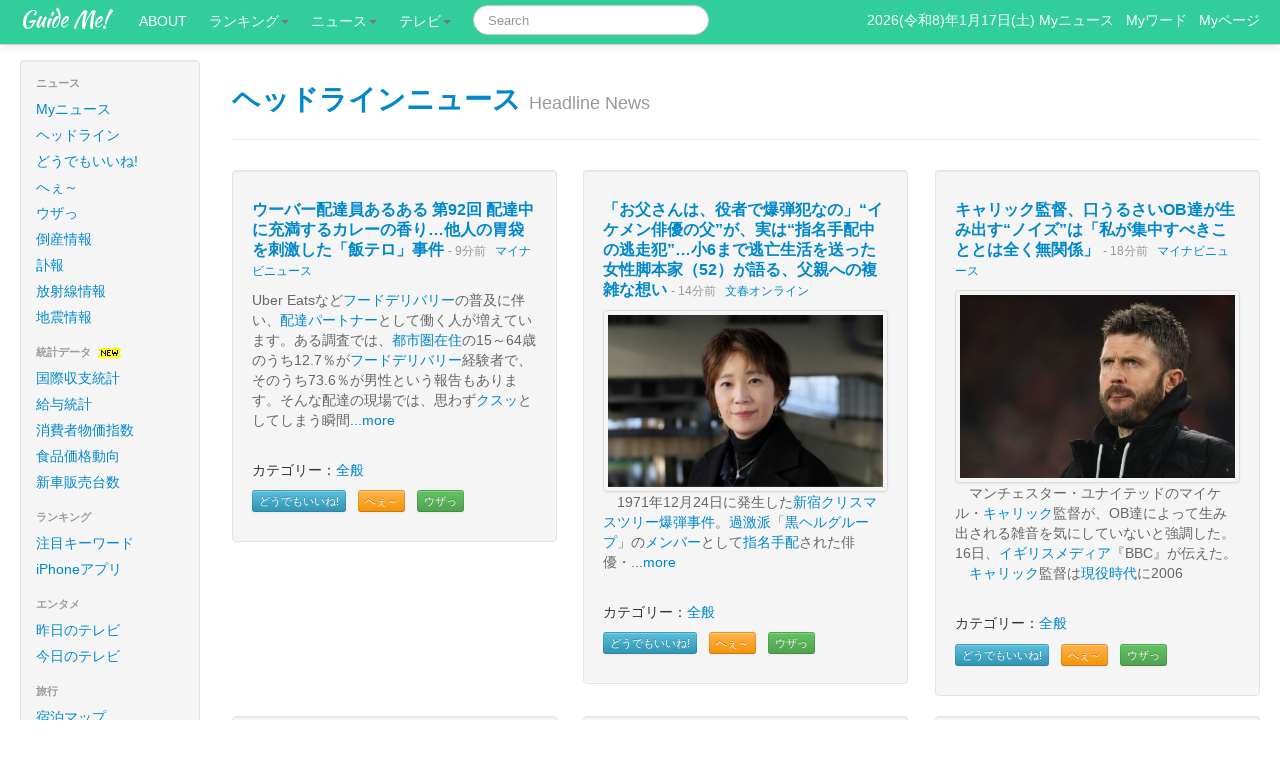

--- FILE ---
content_type: text/html; charset=UTF-8
request_url: https://guideme.jp/?rssid=320
body_size: 12421
content:
<!DOCTYPE html>
<html lang="ja">
  <head>
    <meta charset="utf-8">
    <!-- Le HTML5 shim, for IE6-8 support of HTML elements -->
    <!--[if lt IE 9]>
      <script src="http://html5shim.googlecode.com/svn/trunk/html5.js" async></script>
    <![endif]-->
    <!-- Le styles -->
<link href="/css/bootstrap.min.css" rel="stylesheet">

<style type="text/css">
body {
	padding-top: 60px;
	padding-bottom: 40px;
}
.sidebar-nav {
	padding: 9px 0;
}
.pc { display: block !important; }
.sp { display: none !important; }
@media only screen and (max-width: 750px) {
        .pc { display: none !important; }
        .sp { display: block !important; }
}
</style>

<link href="/css/bootstrap-responsive.css?123" rel="stylesheet">
<link href="/css/jquery.bubblepopup.v2.3.1.css" rel="stylesheet">
<link href="/css/guideme.css" rel="stylesheet">
<link href="/css/take.css?1810252" rel="stylesheet">
<link href="/css/font-awesome.min.css" rel="stylesheet" type="text/css" />

<link href="//fonts.googleapis.com/css?family=Montserrat:400,700" rel="stylesheet" type="text/css">
<link href='//fonts.googleapis.com/css?family=Kaushan+Script' rel='stylesheet' type='text/css'>
<link href='//fonts.googleapis.com/css?family=Droid+Serif:400,700,400italic,700italic' rel='stylesheet' type='text/css'>
<link href='//fonts.googleapis.com/css?family=Roboto+Slab:400,100,300,700' rel='stylesheet' type='text/css'>
<link href="//fonts.googleapis.com/css?family=Roboto:300,400,500" rel="stylesheet" type='text/css'>


<!-- Global site tag (gtag.js) - Google Analytics -->
<script async src="https://www.googletagmanager.com/gtag/js?id=UA-29069286-1"></script>
<script>
  window.dataLayer = window.dataLayer || [];
  function gtag(){dataLayer.push(arguments);}
  gtag('js', new Date());

  gtag('config', 'UA-29069286-1');
</script>

<script src="/js/jquery-1.8.2.js" type="text/javascript"></script>

<script src="https://d.line-scdn.net/r/web/social-plugin/js/thirdparty/loader.min.js" async="async" defer="defer"></script><title>ガイドミー!</title>
<link rel="stylesheet" href="/css/jquery.simplyscroll-1.0.4.css" media="all" type="text/css">

<style type="text/css">
<!--
.custom { /* Applied to container DIV */
        float: left;    /* Horizontal scroll only */
	width: 720px;
	height: 180px;
	background-color: #FFF;
	margin-bottom: 1em;
}
.custom .simply-scroll-clip { /* Applied to clip DIV */
	width: 720x;
	height: 180px;
}
-->
</style>

<meta property="og:url" content="https://guideme.jp/">
<meta property="og:title" content="ガイドミー!">
<meta property="og:type" content="article">
<meta property="og:site_name" content="ガイドミー!">
<meta property="og:image" content="https://guideme.jp/img/guideme_logo.png">
<meta name="viewport" content="width=device-width, initial-scale=1, maximum-scale=1">
<link rel="canonical" href="https://guideme.jp/" />
<meta name="keywords" content="まとめサイト,ニュース,2ch,ガイドミー,システム開発" />
<meta name="description" content="今話題のニュース・キーワードが一発で分かります。システム開発ならガイドミー!" />

<script type="application/ld+json">
{
      "@context": "https://schema.org",
      "@type": "BreadcrumbList",
      "itemListElement": [{
        "@type": "ListItem",
        "position": 1,
        "name": "ガイドミー",
      }]
}
</script>

</head>
<body id="top">


<div id="fb-root"></div>
<script>(function(d, s, id) {
  var js, fjs = d.getElementsByTagName(s)[0];
  if (d.getElementById(id)) return;
  js = d.createElement(s); js.id = id;
  js.src = "//connect.facebook.net/ja_JP/sdk.js#xfbml=1&version=v2.10&appId=375645852459004";
  fjs.parentNode.insertBefore(js, fjs);
}(document, 'script', 'facebook-jssdk'));</script>
<div class="navbar navbar-fixed-top">
      <div class="navbar-inner">
        <div class="container-fluid">

          <a class="btn btn-navbar" data-toggle="collapse" data-target=".nav-collapse">
            <span class="icon-bar"></span>
            <span class="icon-bar"></span>
            <span class="icon-bar"></span>
          </a>
          <a class="brand" href="http://guideme.jp/">Guide Me!</a>
          <div class="nav-collapse" >
            <ul class="nav nav-pills">
<li><a href="http://guideme.jp/about/">ABOUT</a></li>
<li class="dropdown"><a class="dropdown-toggle" data-toggle="dropdown" href="#">ランキング<b class="caret"></b></a>
	<ul class="dropdown-menu">
<li><a href="http://guideme.jp/newskwds.php">注目キーワード</a></li>
<li><a href="http://guideme.jp/iapps.php">iPhoneアプリ</a></li>
	</ul>
</li>
<li class="dropdown"><a class="dropdown-toggle" data-toggle="dropdown" href="#">ニュース<b class="caret"></b></a>
	<ul class="dropdown-menu">
<li><a href="http://news.guideme.jp/?my=1">Myニュース</a></li>
<li><a href="http://news.guideme.jp/">ヘッドライン</a></li>
<li><a href="http://news.guideme.jp/dodemoe.php">どうでもいいね!</a></li>
<li><a href="http://news.guideme.jp/dodemoe.php?naruhodo=1">へぇ～</a></li>
<li><a href="http://news.guideme.jp/dodemoe.php?kuso=1">ウザっ</a></li>
<li><a href="http://life.guideme.jp/eq/">地震</a></li>
<li><a href="http://news.guideme.jp/fuhou.php">訃報</a></li>
<li><a href="http://news.guideme.jp/tousan.php">倒産</a></li>
	</ul>
</li>

<li class="dropdown"><a class="dropdown-toggle" data-toggle="dropdown" href="#">テレビ<b class="caret"></b></a>
	<ul class="dropdown-menu">
<li><a href="http://tv.guideme.jp/">今日のテレビ</a></li>
<li><a href="http://tv.guideme.jp/?yst=1">昨日のテレビ</a></li>
	</ul>
</li>
            </ul>
<FORM action="https://guideme.jp/search.php" class="navbar-search pull-left form-inline my-2 my-lg-0">
<input type="text" name="keyword" value="" class="search-query form-control mr-sm-2" placeholder="Search">
</FORM>

<p class="navbar-text pull-right">
2026(令和8)年1月17日(土)
<a href="http://news.guideme.jp/?my=1"><span style="color:#fff;">Myニュース</span></a>
&nbsp;
<a href="http://member.guideme.jp/myword.php"><span style="color:#fff;">Myワード</span></a>
&nbsp;
<a href="http://member.guideme.jp/mypage.php"><span style="color:#fff;">Myページ</span></a>
</p>
          </div><!--/.nav-collapse -->
        </div>
      </div>
    </div>    <div class="container-fluid">
      <div class="row-fluid" id="menu_col">
        <div class="span2">
<div class="well sidebar-nav pc">
<ul class="nav nav-list">

<li class="nav-header">ニュース</li>
<li ><a href="http://news.guideme.jp/?my=1">Myニュース</a></li>
<li ><a href="http://news.guideme.jp/">ヘッドライン</a></li>
<li ><a href="http://news.guideme.jp/dodemoe.php">どうでもいいね!</a></li>
<li ><a href="http://news.guideme.jp/dodemoe.php?naruhodo=1">へぇ～</a></li>
<li ><a href="http://news.guideme.jp/dodemoe.php?kuso=1">ウザっ</a></li>
<li ><a href="http://news.guideme.jp/tousan.php">倒産情報</a></li>
<li ><a href="http://news.guideme.jp/fuhou/">訃報</a></li>
<li ><a href="http://life.guideme.jp/radiation/">放射線情報</a></li>
<li ><a href="http://life.guideme.jp/eq/">地震情報</a></li>

<li class="nav-header">統計データ <img src="/img/new.gif"></li>
<li><a href="https://guideme.jp/zaimu.php">国際収支統計</a></li>
<li><a href="https://guideme.jp/kinrou.php">給与統計</a></li>
<li><a href="https://guideme.jp/bukka.php">消費者物価指数</a></li>
<li><a href="https://guideme.jp/foods.php">食品価格動向</a></li>
<li><a href="https://guideme.jp/cars.php">新車販売台数</a></li>

<li class="nav-header">ランキング</li>
<li ><a href="http://guideme.jp/newskwds.php">注目キーワード</a></li>
<li ><a href="http://guideme.jp/iapps.php">iPhoneアプリ</a></li>

<li class="nav-header">エンタメ</li>
<li ><a href="http://tv.guideme.jp/?yst=1">昨日のテレビ</a></li>
<li ><a href="http://tv.guideme.jp/">今日のテレビ</a></li>


<li class="nav-header">旅行</li>
<li ><a href="http://travel.guideme.jp/">宿泊マップ</a></li>


<li class="nav-header">このサイトについて</li>
<li><a href="http://guideme.jp/aboutme.php">ガイドミーとは</a></li>
<li><a href="http://blog.guideme.jp/">管理者ブログ</a></li>
<li><a href="http://guideme.jp/works.php">開発のご依頼</a></li>
<li><a href="http://guideme.jp/rules.php">利用規約</a></li>
<li><a href="http://guideme.jp/aboutme.php#contact">お問い合わせ</a></li>
</ul>

	<div style="text-align:center;">
<div id="qr">
<b>スマホでもアクセス!</b><br>
<img src="/img/qr.png" height="66" width="66" alt="QRコード">
<br>
https://guideme.jp
<br>
スゴ〜く便利!!
</div>	</div>

</div><!--/.well -->
        </div><!--/span-->
        <div class="span10 right_col">
          <div class="row-fluid">
<div style="float:right;">

<div id="google_translate_element"></div><script type="text/javascript">
function googleTranslateElementInit() {
  new google.translate.TranslateElement({pageLanguage: 'ja', includedLanguages: 'en,ja,ko,ru,zh-CN', layout: google.translate.TranslateElement.InlineLayout.SIMPLE, multilanguagePage: true}, 'google_translate_element');
}
</script><script type="text/javascript" src="//translate.google.com/translate_a/element.js?cb=googleTranslateElementInit"></script>

</div>

<div class="page-header">
<h2 style="color:#690;"><a href="https://news.guideme.jp/">ヘッドラインニュース</a>&nbsp;<small>Headline News</small></h2>
</div>
          <div class="row-fluid">
            <div class="well span4" style="word-wrap:break-word;">
<h4>
<a href="https://news.guideme.jp/r/27a8a821eaccb55a4091ac06c9fe5bd0" target="_blank" rel="nofollow">ウーバー配達員あるある 第92回 配達中に充満するカレーの香り…他人の胃袋を刺激した「飯テロ」事件</a>
<small>
- 9分前
&nbsp;
<a href="https://news.guideme.jp/?rssid=318">マイナビニュース</a>
</small>
</h4>
<p style="color:#666;">
Uber Eatsなど<a href="https://guideme.jp/pk/%E3%83%95%E3%83%BC%E3%83%89%E3%83%87%E3%83%AA%E3%83%90%E3%83%AA%E3%83%BC">フードデリバリー</a>の普及に伴い、<a href="https://guideme.jp/pk/%E9%85%8D%E9%81%94%E3%83%91%E3%83%BC%E3%83%88%E3%83%8A%E3%83%BC">配達パートナー</a>として働く人が増えています。ある調査では、<a href="https://guideme.jp/pk/%E9%83%BD%E5%B8%82%E5%9C%8F%E5%9C%A8%E4%BD%8F">都市圏在住</a>の15～64歳のうち12.7％が<a href="https://guideme.jp/pk/%E3%83%95%E3%83%BC%E3%83%89%E3%83%87%E3%83%AA%E3%83%90%E3%83%AA%E3%83%BC">フードデリバリー</a>経験者で、そのうち73.6％が男性という報告もあります。そんな配達の現場では、思わず<a href="https://guideme.jp/pk/%E3%82%AF%E3%82%B9%E3%83%83">クスッ</a>としてしまう瞬間<a href="javascript:void(0);" class="more" id="more-27a8a821eaccb55a4091ac06c9fe5bd0">...more</a><span class="mspa" id="mspa-27a8a821eaccb55a4091ac06c9fe5bd0" style="display:none;">コマ漫画</a>でお届けします。</span>
</p>
<br>
カテゴリー：<a href="https://news.guideme.jp/?catid=1">全般</a>
<br>
<div style="margin-top:10px;margin-bottom:10px;">

<a rel="nofollow" href="javascript:void(0);" class="btn btn-mini btn-info ddmb" id="ddmb-27a8a821eaccb55a4091ac06c9fe5bd0" title="どーでもいいわと思ったらクリック">どうでもいいね!</a>
<span class="badge badge-info" id="ddmp-27a8a821eaccb55a4091ac06c9fe5bd0" style="display:none;">0</span>

&nbsp;
<a rel="nofollow" href="javascript:void(0);" class="btn btn-mini btn-warning narb" id="narb-27a8a821eaccb55a4091ac06c9fe5bd0" title="へぇ～と思ったらクリック">へぇ～</a>
<span class="badge badge-warning" id="narp-27a8a821eaccb55a4091ac06c9fe5bd0" style="display:none;">0</span>

&nbsp;
<a rel="nofollow" href="javascript:void(0);" class="btn btn-mini btn-success kusb" id="kusb-27a8a821eaccb55a4091ac06c9fe5bd0" title="ウザと思ったらクリック">ウザっ</a>
<span class="badge badge-success" id="kusp-27a8a821eaccb55a4091ac06c9fe5bd0" style="display:none;">0</span>


</div>

<div class="cmtarea" style="display:none;">
<input type="text" name="cmt" id="cmt" value="" class="" maxlength="64" placeholder="コメントをどうぞ">
</div>            </div><!--/span-->
            <div class="well span4" style="word-wrap:break-word;">
<h4>
<a href="https://news.guideme.jp/r/1eccf0bfbf3a64e2084524868cd7ab99" target="_blank" rel="nofollow">「お父さんは、役者で爆弾犯なの」“イケメン俳優の父”が、実は“指名手配中の逃走犯”…小6まで逃亡生活を送った女性脚本家（52）が語る、父親への複雑な想い</a>
<small>
- 14分前
&nbsp;
<a href="https://news.guideme.jp/?rssid=356">文春オンライン</a>
</small>
</h4>
<a href="https://news.guideme.jp/r/1eccf0bfbf3a64e2084524868cd7ab99" class="thumbnail" target="_blank" rel="nofollow">
<img src="https://bunshun.jp/mwimgs/0/2/1200wm/img_02a53405e4c7cb679a4b9639b495fe80128108.jpg">
</a>
<p style="color:#666;">
　1971年12月24日に発生した<a href="https://guideme.jp/pk/%E6%96%B0%E5%AE%BF%E3%82%AF%E3%83%AA%E3%82%B9%E3%83%9E%E3%82%B9%E3%83%84%E3%83%AA%E3%83%BC%E7%88%86%E5%BC%BE%E4%BA%8B%E4%BB%B6">新宿クリスマスツリー爆弾事件</a>。<a href="https://guideme.jp/pk/%E9%81%8E%E6%BF%80%E6%B4%BE">過激派</a>「<a href="https://guideme.jp/pk/%E9%BB%92%E3%83%98%E3%83%AB%E3%82%B0%E3%83%AB%E3%83%BC%E3%83%97">黒ヘルグループ</a>」の<a href="https://guideme.jp/pk/%E3%83%A1%E3%83%B3%E3%83%90%E3%83%BC">メンバー</a>として<a href="https://guideme.jp/pk/%E6%8C%87%E5%90%8D%E6%89%8B%E9%85%8D">指名手配</a>された俳優・<a href="javascript:void(0);" class="more" id="more-1eccf0bfbf3a64e2084524868cd7ab99">...more</a><span class="mspa" id="mspa-1eccf0bfbf3a64e2084524868cd7ab99" style="display:none;">梶原譲二</a>を父に持ち、家族で<a href="https://guideme.jp/pk/%E9%80%83%E4%BA%A1%E7%94%9F%E6%B4%BB">逃亡生活</a>を余儀なくされた<a href="https://guideme.jp/pk/%E8%84%9A%E6%9C%AC%E5%AE%B6">脚本家</a>の<a href="https://guideme.jp/pk/%E6%A2%B6%E5%8E%9F%E9%98%BF%E8%B2%B4">梶原阿貴</a>さん（52）…</span>
</p>
<br>
カテゴリー：<a href="https://news.guideme.jp/?catid=1">全般</a>
<br>
<div style="margin-top:10px;margin-bottom:10px;">

<a rel="nofollow" href="javascript:void(0);" class="btn btn-mini btn-info ddmb" id="ddmb-1eccf0bfbf3a64e2084524868cd7ab99" title="どーでもいいわと思ったらクリック">どうでもいいね!</a>
<span class="badge badge-info" id="ddmp-1eccf0bfbf3a64e2084524868cd7ab99" style="display:none;">0</span>

&nbsp;
<a rel="nofollow" href="javascript:void(0);" class="btn btn-mini btn-warning narb" id="narb-1eccf0bfbf3a64e2084524868cd7ab99" title="へぇ～と思ったらクリック">へぇ～</a>
<span class="badge badge-warning" id="narp-1eccf0bfbf3a64e2084524868cd7ab99" style="display:none;">0</span>

&nbsp;
<a rel="nofollow" href="javascript:void(0);" class="btn btn-mini btn-success kusb" id="kusb-1eccf0bfbf3a64e2084524868cd7ab99" title="ウザと思ったらクリック">ウザっ</a>
<span class="badge badge-success" id="kusp-1eccf0bfbf3a64e2084524868cd7ab99" style="display:none;">0</span>


</div>

<div class="cmtarea" style="display:none;">
<input type="text" name="cmt" id="cmt" value="" class="" maxlength="64" placeholder="コメントをどうぞ">
</div>            </div><!--/span-->
            <div class="well span4" style="word-wrap:break-word;">
<h4>
<a href="https://news.guideme.jp/r/521cd9816d0daa9e7aaa6544b380fa11" target="_blank" rel="nofollow">キャリック監督、口うるさいOB達が生み出す“ノイズ”は「私が集中すべきこととは全く無関係」</a>
<small>
- 18分前
&nbsp;
<a href="https://news.guideme.jp/?rssid=318">マイナビニュース</a>
</small>
</h4>
<a href="https://news.guideme.jp/r/521cd9816d0daa9e7aaa6544b380fa11" class="thumbnail" target="_blank" rel="nofollow">
<img src="https://news.mynavi.jp/article/20260117-3987364/index_images/index.jpg">
</a>
<p style="color:#666;">
　マンチェスター・ユナイテッドのマイケル・<a href="https://guideme.jp/pk/%E3%82%AD%E3%83%A3%E3%83%AA%E3%83%83%E3%82%AF">キャリック</a>監督が、OB達によって生み出される雑音を気にしていないと強調した。16日、<a href="https://guideme.jp/pk/%E3%82%A4%E3%82%AE%E3%83%AA%E3%82%B9%E3%83%A1%E3%83%87%E3%82%A3%E3%82%A2">イギリスメディア</a>『BBC』が伝えた。
　<a href="https://guideme.jp/pk/%E3%82%AD%E3%83%A3%E3%83%AA%E3%83%83%E3%82%AF">キャリック</a>監督は<a href="https://guideme.jp/pk/%E7%8F%BE%E5%BD%B9%E6%99%82%E4%BB%A3">現役時代</a>に2006
</p>
<br>
カテゴリー：<a href="https://news.guideme.jp/?catid=1">全般</a>
<br>
<div style="margin-top:10px;margin-bottom:10px;">

<a rel="nofollow" href="javascript:void(0);" class="btn btn-mini btn-info ddmb" id="ddmb-521cd9816d0daa9e7aaa6544b380fa11" title="どーでもいいわと思ったらクリック">どうでもいいね!</a>
<span class="badge badge-info" id="ddmp-521cd9816d0daa9e7aaa6544b380fa11" style="display:none;">0</span>

&nbsp;
<a rel="nofollow" href="javascript:void(0);" class="btn btn-mini btn-warning narb" id="narb-521cd9816d0daa9e7aaa6544b380fa11" title="へぇ～と思ったらクリック">へぇ～</a>
<span class="badge badge-warning" id="narp-521cd9816d0daa9e7aaa6544b380fa11" style="display:none;">0</span>

&nbsp;
<a rel="nofollow" href="javascript:void(0);" class="btn btn-mini btn-success kusb" id="kusb-521cd9816d0daa9e7aaa6544b380fa11" title="ウザと思ったらクリック">ウザっ</a>
<span class="badge badge-success" id="kusp-521cd9816d0daa9e7aaa6544b380fa11" style="display:none;">0</span>


</div>

<div class="cmtarea" style="display:none;">
<input type="text" name="cmt" id="cmt" value="" class="" maxlength="64" placeholder="コメントをどうぞ">
</div>            </div><!--/span-->
          </div><!--/row-->
          <div class="row-fluid">
            <div class="well span4" style="word-wrap:break-word;">
<h4>
<a href="https://news.guideme.jp/r/ca89cef86e986e1ae87624215aba17ac" target="_blank" rel="nofollow">大人になって変わったこと 第93回 【漫画】「暇だなー」と言う息子の言葉、大人になって暇な時間ってあったっけ?</a>
<small>
- 21分前
&nbsp;
<a href="https://news.guideme.jp/?rssid=318">マイナビニュース</a>
</small>
</h4>
<p style="color:#666;">
年を重ねるごとに人の趣味や味覚、感じ方は変化していくものです。今回は大人になって変わったことを<a href="https://guideme.jp/pk/%E3%83%9E%E3%82%A4%E3%83%8A%E3%83%93%E3%83%8B%E3%83%A5%E3%83%BC%E3%82%B9">マイナビニュース</a>の<a href="https://guideme.jp/pk/%E3%82%A2%E3%83%B3%E3%82%B1%E3%83%BC%E3%83%88">アンケート</a>会員に調査し、その回答を4<a href="https://guideme.jp/pk/%E3%82%B3%E3%83%9E%E6%BC%AB%E7%94%BB">コマ漫画</a>にしてお届け。つい"あるある"とうなずいてしまうものから、意外なものまで。みなさんはこんな風に感じた経験はありませんか?
</p>
<br>
カテゴリー：<a href="https://news.guideme.jp/?catid=1">全般</a>
<br>
<div style="margin-top:10px;margin-bottom:10px;">

<a rel="nofollow" href="javascript:void(0);" class="btn btn-mini btn-info ddmb" id="ddmb-ca89cef86e986e1ae87624215aba17ac" title="どーでもいいわと思ったらクリック">どうでもいいね!</a>
<span class="badge badge-info" id="ddmp-ca89cef86e986e1ae87624215aba17ac" style="display:none;">0</span>

&nbsp;
<a rel="nofollow" href="javascript:void(0);" class="btn btn-mini btn-warning narb" id="narb-ca89cef86e986e1ae87624215aba17ac" title="へぇ～と思ったらクリック">へぇ～</a>
<span class="badge badge-warning" id="narp-ca89cef86e986e1ae87624215aba17ac" style="display:none;">0</span>

&nbsp;
<a rel="nofollow" href="javascript:void(0);" class="btn btn-mini btn-success kusb" id="kusb-ca89cef86e986e1ae87624215aba17ac" title="ウザと思ったらクリック">ウザっ</a>
<span class="badge badge-success" id="kusp-ca89cef86e986e1ae87624215aba17ac" style="display:none;">0</span>


</div>

<div class="cmtarea" style="display:none;">
<input type="text" name="cmt" id="cmt" value="" class="" maxlength="64" placeholder="コメントをどうぞ">
</div>            </div><!--/span-->
            <div class="well span4" style="word-wrap:break-word;">
<h4>
<a href="https://news.guideme.jp/r/f7ca2a6f1d096be594710507bf1cadd7" target="_blank" rel="nofollow">まるで街中華の味じゃん！ファミマで見つけた「具材たっぷり炒飯」トロトロのあんが絶品で、ひと口食べただけでハマっちゃいました！</a>
<small>
- 23分前
&nbsp;
<a href="https://news.guideme.jp/?rssid=310">BuzzFeed</a>
</small>
</h4>
<a href="https://news.guideme.jp/r/f7ca2a6f1d096be594710507bf1cadd7" class="thumbnail" target="_blank" rel="nofollow">
<img src="https://img.buzzfeed.com/buzzfeed-static/static/2025-12/26/05/thumb/2_GhNVYPbU.jpg?crop=1245:830;3,0&amp;resize=1250:830">
</a>
<p style="color:#666;">
FamilyMart（ファミリーマート）の「五目あんかけ＆炒飯」がおいしい！炒飯にも具材にも、とろとろのあんが絡んでいて絶品なんです。あんは醤油の風味にオイスターソースのコクが効いていて、やみつきになる味わいですよ。View Entire Post &rsaquo;
</p>
<br>
カテゴリー：<a href="https://news.guideme.jp/?catid=18">社会</a>
<br>
<div style="margin-top:10px;margin-bottom:10px;">

<a rel="nofollow" href="javascript:void(0);" class="btn btn-mini btn-info ddmb" id="ddmb-f7ca2a6f1d096be594710507bf1cadd7" title="どーでもいいわと思ったらクリック">どうでもいいね!</a>
<span class="badge badge-info" id="ddmp-f7ca2a6f1d096be594710507bf1cadd7" style="display:none;">0</span>

&nbsp;
<a rel="nofollow" href="javascript:void(0);" class="btn btn-mini btn-warning narb" id="narb-f7ca2a6f1d096be594710507bf1cadd7" title="へぇ～と思ったらクリック">へぇ～</a>
<span class="badge badge-warning" id="narp-f7ca2a6f1d096be594710507bf1cadd7" style="display:none;">0</span>

&nbsp;
<a rel="nofollow" href="javascript:void(0);" class="btn btn-mini btn-success kusb" id="kusb-f7ca2a6f1d096be594710507bf1cadd7" title="ウザと思ったらクリック">ウザっ</a>
<span class="badge badge-success" id="kusp-f7ca2a6f1d096be594710507bf1cadd7" style="display:none;">0</span>


</div>

<div class="cmtarea" style="display:none;">
<input type="text" name="cmt" id="cmt" value="" class="" maxlength="64" placeholder="コメントをどうぞ">
</div>            </div><!--/span-->
            <div class="well span4" style="word-wrap:break-word;">
<h4>
<a href="https://news.guideme.jp/r/511935aad0f9fdadaba8006db29ddc52" target="_blank" rel="nofollow">「ハンモックから…」妖怪“ちゅ～るなめ”と化した猫ちゃんにSNS戦慄⇒「餃子のおばけ」「こういうズボラさがたまらない」</a>
<small>
- 23分前
&nbsp;
<a href="https://news.guideme.jp/?rssid=310">BuzzFeed</a>
</small>
</h4>
<a href="https://news.guideme.jp/r/511935aad0f9fdadaba8006db29ddc52" class="thumbnail" target="_blank" rel="nofollow">
<img src="https://img.buzzfeed.com/buzzfeed-static/static/2026-01/13/02/subbuzz/YAE2reaLO.jpg?crop=544:363;79,159&amp;resize=1250:830">
</a>
<p style="color:#666;">
ハンモックの上でリラックス中の猫ちゃん。おやつの「ちゅーる」を見た時の反応がXに投稿され、「新種の妖怪」「餃子のおばけ」と話題に。9.8万件を超える「いいね」が集まりました。View Entire Post &rsaquo;
</p>
<br>
カテゴリー：<a href="https://news.guideme.jp/?catid=18">社会</a>
<br>
<div style="margin-top:10px;margin-bottom:10px;">

<a rel="nofollow" href="javascript:void(0);" class="btn btn-mini btn-info ddmb" id="ddmb-511935aad0f9fdadaba8006db29ddc52" title="どーでもいいわと思ったらクリック">どうでもいいね!</a>
<span class="badge badge-info" id="ddmp-511935aad0f9fdadaba8006db29ddc52" style="display:none;">0</span>

&nbsp;
<a rel="nofollow" href="javascript:void(0);" class="btn btn-mini btn-warning narb" id="narb-511935aad0f9fdadaba8006db29ddc52" title="へぇ～と思ったらクリック">へぇ～</a>
<span class="badge badge-warning" id="narp-511935aad0f9fdadaba8006db29ddc52" style="display:none;">0</span>

&nbsp;
<a rel="nofollow" href="javascript:void(0);" class="btn btn-mini btn-success kusb" id="kusb-511935aad0f9fdadaba8006db29ddc52" title="ウザと思ったらクリック">ウザっ</a>
<span class="badge badge-success" id="kusp-511935aad0f9fdadaba8006db29ddc52" style="display:none;">0</span>


</div>

<div class="cmtarea" style="display:none;">
<input type="text" name="cmt" id="cmt" value="" class="" maxlength="64" placeholder="コメントをどうぞ">
</div>            </div><!--/span-->
          </div><!--/row-->
          <div class="row-fluid">
            <div class="well span4" style="word-wrap:break-word;">
<h4>
<a href="https://news.guideme.jp/r/da8df02d64e9984e216db0164501af26" target="_blank" rel="nofollow">【牛ヒレがここまで柔らかいの反則】誰にもあげたくない！マスタード衣で仕上げる極上ヒレカツ Collaboration With DAIGOも台所</a>
<small>
- 23分前
&nbsp;
<a href="https://news.guideme.jp/?rssid=310">BuzzFeed</a>
</small>
</h4>
<a href="https://news.guideme.jp/r/da8df02d64e9984e216db0164501af26" class="thumbnail" target="_blank" rel="nofollow">
<img src="https://img.buzzfeed.com/buzzfeed-static/static/2026-01/14/06/thumb/N4N-57NLa.jpg?crop=1080:720;0,642&amp;resize=1250:830">
</a>
<p style="color:#666;">
シンプルな材料で作れるのに、驚くほど柔らかくジューシーに仕上がる牛ヒレカツ。マスタードを混ぜた卵液が衣にほんのり香りを加え、風味に深みをプラスします。外はカリッと、中はしっとりレアに仕上がる絶妙なバランスが魅力です。特製ソースをかければご飯にもお酒にも相性抜群。特別な日にも普段のごはんにも使える、失敗しないごちそうレシピです。View Entire Post &rsaquo;
</p>
<br>
カテゴリー：<a href="https://news.guideme.jp/?catid=18">社会</a>
<br>
<div style="margin-top:10px;margin-bottom:10px;">

<a rel="nofollow" href="javascript:void(0);" class="btn btn-mini btn-info ddmb" id="ddmb-da8df02d64e9984e216db0164501af26" title="どーでもいいわと思ったらクリック">どうでもいいね!</a>
<span class="badge badge-info" id="ddmp-da8df02d64e9984e216db0164501af26" style="display:none;">0</span>

&nbsp;
<a rel="nofollow" href="javascript:void(0);" class="btn btn-mini btn-warning narb" id="narb-da8df02d64e9984e216db0164501af26" title="へぇ～と思ったらクリック">へぇ～</a>
<span class="badge badge-warning" id="narp-da8df02d64e9984e216db0164501af26" style="display:none;">0</span>

&nbsp;
<a rel="nofollow" href="javascript:void(0);" class="btn btn-mini btn-success kusb" id="kusb-da8df02d64e9984e216db0164501af26" title="ウザと思ったらクリック">ウザっ</a>
<span class="badge badge-success" id="kusp-da8df02d64e9984e216db0164501af26" style="display:none;">0</span>


</div>

<div class="cmtarea" style="display:none;">
<input type="text" name="cmt" id="cmt" value="" class="" maxlength="64" placeholder="コメントをどうぞ">
</div>            </div><!--/span-->
            <div class="well span4" style="word-wrap:break-word;">
<h4>
<a href="https://news.guideme.jp/r/5b764780c856ba21d642aaa7d4c97f60" target="_blank" rel="nofollow">高市早苗首相の解散総選挙に“ダブル選”に打って出た吉村大阪府知事に、維新も府民もシラケムード(FRIDAY)</a>
<small>
- 24分前
&nbsp;
<a href="https://news.guideme.jp/?rssid=580">FRIDAY - Yahoo!ニュース</a>
</small>
</h4>
<a href="https://news.guideme.jp/r/5b764780c856ba21d642aaa7d4c97f60" class="thumbnail" target="_blank" rel="nofollow">
<img src="https://newsatcl-pctr.c.yimg.jp/t/amd-img/20260117-00000005-friday-000-1-view.jpg?exp=10800">
</a>
<p style="color:#666;">
<a href="https://guideme.jp/pk/%E9%AB%98%E5%B8%82%E6%97%A9%E8%8B%97%E9%A6%96%E7%9B%B8">高市早苗首相</a>(64)が唐突な<a href="https://guideme.jp/pk/%E8%A7%A3%E6%95%A3%E7%B7%8F%E9%81%B8%E6%8C%99">解散総選挙</a>を決断したと報じられ、<a href="https://guideme.jp/pk/%E6%B0%B8%E7%94%B0%E7%94%BA">永田町</a>が大揺れだ。

<a href="https://guideme.jp/pk/%E8%87%AA%E6%B0%91%E5%85%9A">自民党</a>は<a href="https://guideme.jp/pk/%E8%A1%86%E5%8F%82%E4%B8%A1%E9%99%A2">衆参両院</a>で少数与党。選挙で大勝して<a href="https://guideme.jp/pk/%E8%87%AA%E6%B0%91%E5%85%9A">自民党</a>単独で過半数の議席を確保すれば、<a href="https://guideme.jp/pk/%E9%AB%98%E5%B8%82%E3%82%AB%E3%83%A9%E3%83%BC">高市カ<a href="javascript:void(0);" class="more" id="more-5b764780c856ba21d642aaa7d4c97f60">...more</a><span class="mspa" id="mspa-5b764780c856ba21d642aaa7d4c97f60" style="display:none;">を前面に押し出し<a href="https://guideme.jp/pk/%E6%94%BF%E7%AD%96%E9%81%8B%E5%96%B6">政策運営</a>がで</span>
</p>
<br>
カテゴリー：<a href="https://news.guideme.jp/?catid=1">全般</a>
<br>
<div style="margin-top:10px;margin-bottom:10px;">

<a rel="nofollow" href="javascript:void(0);" class="btn btn-mini btn-info ddmb" id="ddmb-5b764780c856ba21d642aaa7d4c97f60" title="どーでもいいわと思ったらクリック">どうでもいいね!</a>
<span class="badge badge-info" id="ddmp-5b764780c856ba21d642aaa7d4c97f60" style="display:none;">0</span>

&nbsp;
<a rel="nofollow" href="javascript:void(0);" class="btn btn-mini btn-warning narb" id="narb-5b764780c856ba21d642aaa7d4c97f60" title="へぇ～と思ったらクリック">へぇ～</a>
<span class="badge badge-warning" id="narp-5b764780c856ba21d642aaa7d4c97f60" style="display:none;">0</span>

&nbsp;
<a rel="nofollow" href="javascript:void(0);" class="btn btn-mini btn-success kusb" id="kusb-5b764780c856ba21d642aaa7d4c97f60" title="ウザと思ったらクリック">ウザっ</a>
<span class="badge badge-success" id="kusp-5b764780c856ba21d642aaa7d4c97f60" style="display:none;">0</span>


</div>

<div class="cmtarea" style="display:none;">
<input type="text" name="cmt" id="cmt" value="" class="" maxlength="64" placeholder="コメントをどうぞ">
</div>            </div><!--/span-->
            <div class="well span4" style="word-wrap:break-word;">
<h4>
<a href="https://news.guideme.jp/r/ba01a4954c6616231fdc418d1e2bb406" target="_blank" rel="nofollow">マグロとサーモンで占う「回転寿司戦争2026」 最新レポート(FRIDAY)</a>
<small>
- 24分前
&nbsp;
<a href="https://news.guideme.jp/?rssid=580">FRIDAY - Yahoo!ニュース</a>
</small>
</h4>
<a href="https://news.guideme.jp/r/ba01a4954c6616231fdc418d1e2bb406" class="thumbnail" target="_blank" rel="nofollow">
<img src="https://newsatcl-pctr.c.yimg.jp/t/amd-img/20260117-00000006-friday-000-1-view.jpg?exp=10800">
</a>
<p style="color:#666;">
<a href="https://guideme.jp/pk/%E5%A4%96%E9%A3%9F%E6%A5%AD%E7%95%8C">外食業界</a>の雄・松屋フーズがついに、<a href="https://guideme.jp/pk/%E5%9B%9E%E8%BB%A2%E5%AF%BF%E5%8F%B8%E5%B8%82%E5%A0%B4">回転寿司市場</a>を本気で獲りにきた。<a href="https://guideme.jp/pk/%E7%89%9B%E4%B8%BC%E5%A4%A7%E6%89%8B">牛丼大手</a>の『松屋』、とんかつ<a href="https://guideme.jp/pk/%E3%83%81%E3%82%A7%E3%83%BC%E3%83%B3">チェーン</a>『松のや』などを運営する同社が手掛ける<a href="https://guideme.jp/pk/%E6%B3%A8%E6%96%87%E5%9E%8B%E5%9B%9E%E8%BB%A2%E5%AF%BF%E5%8F%B8%E5%BA%97">注文型回転寿司店</a>『すし松』が、着々と店舗数を伸ばしている。
</p>
<br>
カテゴリー：<a href="https://news.guideme.jp/?catid=1">全般</a>
<br>
<div style="margin-top:10px;margin-bottom:10px;">

<a rel="nofollow" href="javascript:void(0);" class="btn btn-mini btn-info ddmb" id="ddmb-ba01a4954c6616231fdc418d1e2bb406" title="どーでもいいわと思ったらクリック">どうでもいいね!</a>
<span class="badge badge-info" id="ddmp-ba01a4954c6616231fdc418d1e2bb406" style="display:none;">0</span>

&nbsp;
<a rel="nofollow" href="javascript:void(0);" class="btn btn-mini btn-warning narb" id="narb-ba01a4954c6616231fdc418d1e2bb406" title="へぇ～と思ったらクリック">へぇ～</a>
<span class="badge badge-warning" id="narp-ba01a4954c6616231fdc418d1e2bb406" style="display:none;">0</span>

&nbsp;
<a rel="nofollow" href="javascript:void(0);" class="btn btn-mini btn-success kusb" id="kusb-ba01a4954c6616231fdc418d1e2bb406" title="ウザと思ったらクリック">ウザっ</a>
<span class="badge badge-success" id="kusp-ba01a4954c6616231fdc418d1e2bb406" style="display:none;">0</span>


</div>

<div class="cmtarea" style="display:none;">
<input type="text" name="cmt" id="cmt" value="" class="" maxlength="64" placeholder="コメントをどうぞ">
</div>            </div><!--/span-->
          </div><!--/row-->
          <div class="row-fluid">
            <div class="well span4" style="word-wrap:break-word;">
<h4>
<a href="https://news.guideme.jp/r/e9f6c975e79392613f271460db0d9a6e" target="_blank" rel="nofollow">AI時代でも人間の世界は「考える」ことで維持される　野田秀樹氏</a>
<small>
- 24分前
&nbsp;
<a href="https://news.guideme.jp/?rssid=87">毎日新聞</a>
</small>
</h4>
<a href="https://news.guideme.jp/r/e9f6c975e79392613f271460db0d9a6e" class="thumbnail" target="_blank" rel="nofollow">
<img src="https://cdn.mainichi.jp/vol1/2026/01/16/20260116ddm004070094000p/0c10.jpg?3">
</a>
<p style="color:#666;">
　<a href="https://guideme.jp/pk/%E7%8F%BE%E4%BB%A3%E6%BC%94%E5%8A%87">現代演劇</a>の<a href="https://guideme.jp/pk/%E3%83%88%E3%83%83%E3%83%97%E3%83%A9%E3%83%B3%E3%83%8A%E3%83%BC">トップランナー</a>として次々と<a href="https://guideme.jp/pk/%E8%A9%B1%E9%A1%8C%E4%BD%9C">話題作</a>を世に問う<a href="https://guideme.jp/pk/%E9%87%8E%E7%94%B0%E7%A7%80%E6%A8%B9">野田秀樹</a>さん。活躍は国内にとどまらず、国境を軽々と越える。斬新な言葉遊びや躍動する身体で観客を<a href="https://guideme.jp/pk/%E5%8A%87%E4%B8%96%E7%95%8C">劇世界</a>に引き込む一方、社会や歴史に鋭いまなざしを向ける。<a href="https://guideme.jp/pk/%E4%BA%BA%E5%B7%A5%E7%9F%A5%E8%83%BD">人工知能</a>（AI）が社会や人間のあり方を大きく変えようとしている時代に何を思うのか。【聞き手・濱田
</p>
<br>
カテゴリー：<a href="https://news.guideme.jp/?catid=1">全般</a>
<br>
<div style="margin-top:10px;margin-bottom:10px;">

<a rel="nofollow" href="javascript:void(0);" class="btn btn-mini btn-info ddmb" id="ddmb-e9f6c975e79392613f271460db0d9a6e" title="どーでもいいわと思ったらクリック">どうでもいいね!</a>
<span class="badge badge-info" id="ddmp-e9f6c975e79392613f271460db0d9a6e" style="display:none;">0</span>

&nbsp;
<a rel="nofollow" href="javascript:void(0);" class="btn btn-mini btn-warning narb" id="narb-e9f6c975e79392613f271460db0d9a6e" title="へぇ～と思ったらクリック">へぇ～</a>
<span class="badge badge-warning" id="narp-e9f6c975e79392613f271460db0d9a6e" style="display:none;">0</span>

&nbsp;
<a rel="nofollow" href="javascript:void(0);" class="btn btn-mini btn-success kusb" id="kusb-e9f6c975e79392613f271460db0d9a6e" title="ウザと思ったらクリック">ウザっ</a>
<span class="badge badge-success" id="kusp-e9f6c975e79392613f271460db0d9a6e" style="display:none;">0</span>


</div>

<div class="cmtarea" style="display:none;">
<input type="text" name="cmt" id="cmt" value="" class="" maxlength="64" placeholder="コメントをどうぞ">
</div>            </div><!--/span-->
            <div class="well span4" style="word-wrap:break-word;">
<h4>
<a href="https://news.guideme.jp/r/de524381386a438ae772361ffad9a062" target="_blank" rel="nofollow">【つながる相談ひろば 回答編】第３回 自分のペースで生きるには？</a>
<small>
- 24分前
&nbsp;
<a href="https://news.guideme.jp/?rssid=14">山陽新聞</a>
</small>
</h4>
<a href="https://news.guideme.jp/r/de524381386a438ae772361ffad9a062" class="thumbnail" target="_blank" rel="nofollow">
<img src="https://static.sanyonews.jp/image/article/size1/b/b/1/b/bb1bb622d05f436f7c6a79637bce7e84_1.jpg">
</a>
<p style="color:#666;">
悩みを持つ若者と意見を寄せてくれる人たちの交流の場「つながる相談ひろば」。第３回の悩みは「自分の<a href="https://guideme.jp/pk/%E3%83%9A%E3%83%BC%E3%82%B9">ペース</a>で生きるには？」でした。今回もた...
</p>
<br>
カテゴリー：<a href="https://news.guideme.jp/?catid=7">地域</a>
<br>
<div style="margin-top:10px;margin-bottom:10px;">

<a rel="nofollow" href="javascript:void(0);" class="btn btn-mini btn-info ddmb" id="ddmb-de524381386a438ae772361ffad9a062" title="どーでもいいわと思ったらクリック">どうでもいいね!</a>
<span class="badge badge-info" id="ddmp-de524381386a438ae772361ffad9a062" style="display:none;">0</span>

&nbsp;
<a rel="nofollow" href="javascript:void(0);" class="btn btn-mini btn-warning narb" id="narb-de524381386a438ae772361ffad9a062" title="へぇ～と思ったらクリック">へぇ～</a>
<span class="badge badge-warning" id="narp-de524381386a438ae772361ffad9a062" style="display:none;">0</span>

&nbsp;
<a rel="nofollow" href="javascript:void(0);" class="btn btn-mini btn-success kusb" id="kusb-de524381386a438ae772361ffad9a062" title="ウザと思ったらクリック">ウザっ</a>
<span class="badge badge-success" id="kusp-de524381386a438ae772361ffad9a062" style="display:none;">0</span>


</div>

<div class="cmtarea" style="display:none;">
<input type="text" name="cmt" id="cmt" value="" class="" maxlength="64" placeholder="コメントをどうぞ">
</div>            </div><!--/span-->
            <div class="well span4" style="word-wrap:break-word;">
<h4>
<a href="https://news.guideme.jp/r/3fbd466730de73dfec4b09328847a04b" target="_blank" rel="nofollow">アメリカの5兆ドル規模の医療制度のお金の流れをグラフ化するとこうなる</a>
<small>
- 24分前
&nbsp;
<a href="https://news.guideme.jp/?rssid=207">GIGAZINE</a>
</small>
</h4>
<a href="https://news.guideme.jp/r/3fbd466730de73dfec4b09328847a04b" class="thumbnail" target="_blank" rel="nofollow">
<img src="https://i.gzn.jp/img/2026/01/17/healthcare-system/00.jpg">
</a>
<p style="color:#666;">
<a href="https://guideme.jp/pk/%E3%82%A2%E3%83%A1%E3%83%AA%E3%82%AB">アメリカ</a>の<a href="https://guideme.jp/pk/%E5%8C%BB%E7%99%82%E5%88%B6%E5%BA%A6">医療制度</a>は年間約5<a href="https://guideme.jp/pk/%E5%85%86%E3%83%89%E3%83%AB">兆ドル</a>(約800兆円)という膨大な支出が複雑に絡み合う巨大な<a href="https://guideme.jp/pk/%E3%82%B7%E3%82%B9%E3%83%86%E3%83%A0">システム</a>となっています。その<a href="https://guideme.jp/pk/%E3%82%B7%E3%82%B9%E3%83%86%E3%83%A0">システム</a>の構造を<a href="https://guideme.jp/pk/%E3%82%B3%E3%83%A9%E3%83%A0%E3%83%8B%E3%82%B9%E3%83%88">コラムニスト</a>のアンドリュー・ツァン氏は「われわれが創り上げた『忌まわしい怪物』」と表現し、その<a href="javascript:void(0);" class="more" id="more-3fbd466730de73dfec4b09328847a04b">...more</a><span class="mspa" id="mspa-3fbd466730de73dfec4b09328847a04b" style="display:none;">全体像</a>を<a href="https://guideme.jp/pk/%E5%8F%AF%E8%A6%96%E5%8C%96">可視化</a>しようと試みています。</span>
</p>
<br>
カテゴリー：<a href="https://news.guideme.jp/?catid=3">エンタメ</a>
<br>
<div style="margin-top:10px;margin-bottom:10px;">

<a rel="nofollow" href="javascript:void(0);" class="btn btn-mini btn-info ddmb" id="ddmb-3fbd466730de73dfec4b09328847a04b" title="どーでもいいわと思ったらクリック">どうでもいいね!</a>
<span class="badge badge-info" id="ddmp-3fbd466730de73dfec4b09328847a04b" style="display:none;">0</span>

&nbsp;
<a rel="nofollow" href="javascript:void(0);" class="btn btn-mini btn-warning narb" id="narb-3fbd466730de73dfec4b09328847a04b" title="へぇ～と思ったらクリック">へぇ～</a>
<span class="badge badge-warning" id="narp-3fbd466730de73dfec4b09328847a04b" style="display:none;">0</span>

&nbsp;
<a rel="nofollow" href="javascript:void(0);" class="btn btn-mini btn-success kusb" id="kusb-3fbd466730de73dfec4b09328847a04b" title="ウザと思ったらクリック">ウザっ</a>
<span class="badge badge-success" id="kusp-3fbd466730de73dfec4b09328847a04b" style="display:none;">0</span>


</div>

<div class="cmtarea" style="display:none;">
<input type="text" name="cmt" id="cmt" value="" class="" maxlength="64" placeholder="コメントをどうぞ">
</div>            </div><!--/span-->
          </div><!--/row-->
                <div style="text-align:right;margin-top:15px;">
<a href="https://news.guideme.jp/?pubdate=2026-01-17%2011%3A00%3A01&sid=24755091&init=1" class="btn btn-primary btn-large btn-block">More.. &raquo;</a>
		</div>



<div class="page-header" style="padding-top:20px;">
<h2 style="color:#690;"><a href="/newskwds.php">注目キーワード</a>&nbsp;<small>Hot! Keywords</small></h2>
</div>

<div class="row-fluid">
        <div class="span3 thumb" style="text-align:center;margin:3px;">
<a href="https://guideme.jp/pk/%E7%AB%8B%E6%86%B2%E6%B0%91%E4%B8%BB%E5%85%9A">
<h4>立憲民主党</h4>
<img src="https://cdn.mainichi.jp/vol1/2026/01/16/20260116k0000m010323000p/0c10.jpg?1">
</a>
<p style="font-size:16px;font-weight:bold;">

</p>
        </div><!--/span-->
        <div class="span3 thumb" style="text-align:center;margin:3px;">
<a href="https://guideme.jp/pk/%E5%85%AC%E6%98%8E%E5%85%9A">
<h4>公明党</h4>
<img src="https://cdn.mainichi.jp/vol1/2026/01/16/20260116k0000m010323000p/0c10.jpg?1">
</a>
<p style="font-size:16px;font-weight:bold;">

</p>
        </div><!--/span-->
        <div class="span3 thumb" style="text-align:center;margin:3px;">
<a href="https://guideme.jp/pk/%E4%B8%AD%E9%81%93%E6%94%B9%E9%9D%A9%E9%80%A3%E5%90%88">
<h4>中道改革連合</h4>
<img src="https://cdn.mainichi.jp/vol1/2026/01/16/20260116k0000m010323000p/0c10.jpg?1">
</a>
<p style="font-size:16px;font-weight:bold;">

</p>
        </div><!--/span-->
        <div class="span3 thumb" style="text-align:center;margin:3px;">
<a href="https://guideme.jp/pk/%E6%AC%A1%E6%9C%9F%E8%A1%86%E9%99%A2%E9%81%B8">
<h4>次期衆院選</h4>
<img src="https://www.sakigake.jp/images/news-entry/20260117ak0003_01_l.jpg">
</a>
<p style="font-size:16px;font-weight:bold;">

</p>
        </div><!--/span-->
          </div><!--/row-->
          <div class="row-fluid">
        <div class="span3 thumb" style="text-align:center;margin:3px;">
<a href="https://guideme.jp/pk/%E3%82%A4%E3%83%A9%E3%83%B3">
<h4>イラン</h4>
<img src="https://imgopt.asahi.com/ogp/AS20260116003104_comm.jpg">
</a>
<p style="font-size:16px;font-weight:bold;">

</p>
        </div><!--/span-->
        <div class="span3 thumb" style="text-align:center;margin:3px;">
<a href="https://guideme.jp/pk/%E8%A1%86%E9%99%A2%E9%81%B8">
<h4>衆院選</h4>
<img src="https://imgu.web.nhk/news/u/news/html/20260117/K10015028921_2601171035_0117103702_01_02.jpg">
</a>
<p style="font-size:16px;font-weight:bold;">

</p>
        </div><!--/span-->
        <div class="span3 thumb" style="text-align:center;margin:3px;">
<a href="https://guideme.jp/pk/%E7%AB%8B%E5%80%99%E8%A3%9C">
<h4>立候補</h4>
<img src="https://imgu.web.nhk/news/u/news/html/20260117/K10015028921_2601171035_0117103702_01_02.jpg">
</a>
<p style="font-size:16px;font-weight:bold;">

</p>
        </div><!--/span-->
        <div class="span3 thumb" style="text-align:center;margin:3px;">
<a href="https://guideme.jp/pk/%E9%AB%98%E5%B8%82%E6%97%A9%E8%8B%97%E9%A6%96%E7%9B%B8">
<h4>高市早苗首相</h4>
<img src="https://newsatcl-pctr.c.yimg.jp/t/amd-img/20260117-00000005-friday-000-1-view.jpg?exp=10800">
</a>
<p style="font-size:16px;font-weight:bold;">

</p>
        </div><!--/span-->
          </div><!--/row-->
          <div class="row-fluid">
        <div class="span3 thumb" style="text-align:center;margin:3px;">
<a href="https://guideme.jp/pk/%E8%87%AA%E6%B0%91%E5%85%9A">
<h4>自民党</h4>
<img src="https://newsatcl-pctr.c.yimg.jp/t/amd-img/20260117-00000005-friday-000-1-view.jpg?exp=10800">
</a>
<p style="font-size:16px;font-weight:bold;">

</p>
        </div><!--/span-->
        <div class="span3 thumb" style="text-align:center;margin:3px;">
<a href="https://guideme.jp/pk/%E6%8A%95%E9%96%8B%E7%A5%A8">
<h4>投開票</h4>
<img src="https://toonippo.ismcdn.jp/mwimgs/b/b/1200wm/img_bb1aa868fb82bea836ab6357f725fbc967278.gif">
</a>
<p style="font-size:16px;font-weight:bold;">

</p>
        </div><!--/span-->
        <div class="span3 thumb" style="text-align:center;margin:3px;">
<a href="https://guideme.jp/pk/%E5%A4%A7%E5%AD%A6%E5%85%A5%E5%AD%A6%E5%85%B1%E9%80%9A%E3%83%86%E3%82%B9%E3%83%88">
<h4>大学入学共通テスト</h4>
<img src="https://cdn.mainichi.jp/vol1/2026/01/17/20260117k0000m040034000p/0c10.jpg?1">
</a>
<p style="font-size:16px;font-weight:bold;">

</p>
        </div><!--/span-->
        <div class="span3 thumb" style="text-align:center;margin:3px;">
<a href="https://guideme.jp/pk/%E3%83%88%E3%83%A9%E3%83%B3%E3%83%97%E7%B1%B3%E5%A4%A7%E7%B5%B1%E9%A0%98">
<h4>トランプ米大統領</h4>
<img src="https://www.cnn.co.jp/storage/2026/01/17/df4674b68f010b1f2e996befb2e1fdda/c-ap26014761768941.jpg">
</a>
<p style="font-size:16px;font-weight:bold;">

</p>
        </div><!--/span-->
          </div><!--/row-->
          <div class="row-fluid">
        <div class="span3 thumb" style="text-align:center;margin:3px;">
<a href="https://guideme.jp/pk/%E9%98%AA%E7%A5%9E%E5%A4%A7%E9%9C%87%E7%81%BD">
<h4>阪神大震災</h4>
<img src="https://cdn.mainichi.jp/vol1/2026/01/17/20260117mpj00m040017000p/0c10.jpg?1">
</a>
<p style="font-size:16px;font-weight:bold;">

</p>
        </div><!--/span-->
        <div class="span3 thumb" style="text-align:center;margin:3px;">
<a href="https://guideme.jp/pk/%E7%A5%9E%E6%88%B8%E5%B8%82%E4%B8%AD%E5%A4%AE%E5%8C%BA">
<h4>神戸市中央区</h4>
<img src="https://cdn.mainichi.jp/vol1/2026/01/17/20260117mpj00m040017000p/0c10.jpg?1">
</a>
<p style="font-size:16px;font-weight:bold;">

</p>
        </div><!--/span-->
        <div class="span3 thumb" style="text-align:center;margin:3px;">
<a href="https://guideme.jp/pk/%E3%83%88%E3%83%A9%E3%83%B3%E3%83%97%E5%A4%A7%E7%B5%B1%E9%A0%98">
<h4>トランプ大統領</h4>
<img src="https://www.cnn.co.jp/storage/2026/01/17/8dbb2f112401e353cce47c8a07d50d22/cnn-L19jb21wb25lbnRzL2ltYWdlL2luc3RhbmNlcy9jbWtndWdsOWgwMDAzM2I2cDB3bHQweWU0-L19jb21wb25lbnRzL2FydGljbGUvaW5zdGFuY2VzL2Nta2d1MWdoNDAwM3IyY3BiN2xibGN5bGY_.jpg">
</a>
<p style="font-size:16px;font-weight:bold;">

</p>
        </div><!--/span-->
        <div class="span3 thumb" style="text-align:center;margin:3px;">
<a href="https://guideme.jp/pk/%E7%B3%BB%E6%97%A5%E6%9B%9C%E5%8A%87%E5%A0%B4">
<h4>系日曜劇場</h4>
<img src="https://newsatcl-pctr.c.yimg.jp/t/amd-img/20260116-00000003-nataliee-000-1-view.jpg?exp=10800">
</a>
<p style="font-size:16px;font-weight:bold;">

</p>
        </div><!--/span-->
</div><!--row-fluid-->

                <div style="text-align:right;margin-top:15px;">
<a href="/newskwds.php" class="btn btn-primary btn-large btn-block">More.. &raquo;</a>
		</div>
          </div>



<div style="padding-top:40px;">
<script src="https://shopping.guideme.jp/trvfeed.php?dir=yoko"></script>
</div>



        </div><!--/span-->
      </div><!--/row-->

<hr>
<footer>
<div class="text-right">
    <!-- Begin Yahoo! JAPAN Web Services Attribution Snippet -->
    <span style="margin:15px 15px 15px 15px"><a href="https://developer.yahoo.co.jp/sitemap/">Web Services by Yahoo! JAPAN</a></span>
    <!-- End Yahoo! JAPAN Web Services Attribution Snippet -->
</div>

    <ul class="nav nav-pills">
<li><a href="http://guideme.jp/about/">GuideMe!について</a></li>
<li><a href="http://news.guideme.jp/dodemoe.php?naruhodo=1">へぇ～ニュース</a></li>
<li><a href="http://news.guideme.jp/dodemoe.php">どうでもいいニュース</a></li>
<li><a href="http://guideme.jp/newskwds.php">注目キーワード</a></li>
    </ul>

<p class="pull-right" style="margin:0px;">

<div id="totop" style="position:fixed;right:5%;z-index:100;opacity:0.5;">
&nbsp;
<a href="#top"><img src="/img/totop.png" class="pngfix" ></a>
</div>
</p>

<p>
&copy; 2026 Guide Me!
</p>
</footer>

    </div><!--/.fluid-container-->

<script src="/js/bootstrap-collapse.js" type="text/javascript"></script>
<script src="/js/pc.js?1511284" type="text/javascript"></script>
<script src="/js/jquery.bubblepopup.v2.3.1.min.js" type="text/javascript"></script>
<script src="/js/bootstrap-dropdown.js"></script>
<script src="/js/bootstrap-transition.js"></script>
<script src="/js/bootstrap-modal.js"></script>
<script src="/js/bootstrap-tooltip.js"></script>
<script src="/js/jquery.cookie.js"></script>
<script src="/js/news.js?2006241"></script>


<script type="text/javascript">
function dispNote(id, msg)
{
        $(id).CreateBubblePopup({
                        innerHtml: msg,
                        innerHtmlStyle: {color:'#FFF', 'text-align':'center'},
                        themeName:      'all-black',
                        themePath:      'img/jquerybubblepopup-theme'
                        });
}

$(function (){
        var showFlug = false;
        var topBtn = $('#totop');
        topBtn.css('bottom', '-100px');
        var showFlug = false;

        $(window).scroll(function () {
                if ($(this).scrollTop() > 100) {
                        if (showFlug == false) {
                                showFlug = true;
                                //topBtn.stop().animate({'bottom' : '20px'}, 200);
                                topBtn.stop().animate({'bottom' : '5px'}, 200);
                        }
                } else {
                        if (showFlug) {
                                showFlug = false;
                                topBtn.stop().animate({'bottom' : '-100px'}, 200);
                        }
                }
        });

	$("a[href^='#']").click(function() {
                var href= $(this).attr("href");
                var target = $(href == "#" || href == "" ? 'html' : href);
                var position = target.offset().top;
                $('body,html').animate({scrollTop:position}, 600);
                return false;
        });


/*
        $ck = $.cookie("googtrans");
        if (!$ck){
                $.cookie("googtrans", "/en/ja");
        }
*/

});
</script>


<script Language="JavaScript">
<!--
$(function (){
        $(".asin_img").hover(
                function() {
			$(this).fadeOut("slow", function() {
                        	var id = $(this).attr("id");
                        	var src = $('#'+id.replace('asin','pimg')).attr("val");
                        	$(this).attr('src', src);
				//$(this).addClass("span11");	
				$(this).fadeIn("slow"); 
			});
                },
                function() {
			$(this).fadeOut("slow", function() {
                        	var id = $(this).attr("id");
                        	var src = $(this).attr("val");
                        	$(this).attr('src', src);
				//$(this).removeClass("span11");	
				$(this).fadeIn("slow"); 
			});
                }
        );
});
//-->
</script>
<script type="text/javascript" src="/js/jquery.simplyscroll.min.js"></script>
<script type="text/javascript" src="/js/jquery.raty.min.js"></script>
<script type="text/javascript" src="/js/raku.js"></script>
<script type="text/javascript" src="/js/captify.js"></script>
<script type="text/javascript" src="/js/jquery-contained-sticky-scroll.js"></script>
<script type="text/javascript" src="/js/jquery.lazyload.js"></script>

<script type="text/javascript">
<!--
$(function() { 
        $('div#star').raty();
/*
	$("img.lazy").lazyload({
    		effect : "fadeIn"
	});
*/	
	//rakuad('ダイエット', 0, 10);


	$(this).mores();
	$(this).yakus();
	$(this).dodemoe();

//	$('.span2').containedStickyScroll();
});

//-->
</script>

</body>
</html>

--- FILE ---
content_type: application/javascript
request_url: https://guideme.jp/js/captify.js
body_size: 1168
content:
jQuery.fn.extend({captify:function(uo){var o=$.extend({speedOver:"fast",speedOut:"normal",hideDelay:500,animation:"slide",prefix:"",opacity:"0.45",className:"caption-bottom",position:"bottom",spanWidth:"100%"},uo);$(this).each(function(){var img=this;$(this).load(function(){if(img.hasInit){return false}img.hasInit=true;var over_caption=false;var over_img=false;var captionLabelSrc=$("#"+$(this).attr("rel"));var captionLabelHTML=!captionLabelSrc.length?$(this).attr("alt"):captionLabelSrc.html();captionLabelSrc.remove();var toWrap=this.parent&&this.parent.tagName=="a"?this.parent:$(this);var wrapper=toWrap.wrap("<div></div>").parent().css({overflow:"hidden",padding:0,fontSize:0.1}).addClass("caption-wrapper").width($(this).width()).height($(this).height());$.map(["top","right","bottom","left"],function(i){wrapper.css("margin-"+i,$(img).css("margin-"+i));$.map(["style","width","color"],function(j){var key="border-"+i+"-"+j;wrapper.css(key,$(img).css(key))})});$(img).css({border:"0 none"});var caption=$("div:last",wrapper.append("<div></div>")).addClass(o.className);var captionContent=$("div:last",wrapper.append("<div></div>")).addClass(o.className).append(o.prefix).append(captionLabelHTML);$("*",wrapper).css({margin:0}).show();var captionPositioning=jQuery.browser.msie?"static":"relative";caption.css({zIndex:1,position:captionPositioning,opacity:o.animation=="fade"?0:o.opacity,width:o.spanWidth});if(o.position=="bottom"){var vLabelOffset=parseInt(caption.css("border-top-width").replace("px",""))+parseInt(captionContent.css("padding-top").replace("px",""))-1;captionContent.css("paddingTop",vLabelOffset)}captionContent.css({position:captionPositioning,zIndex:2,background:"none",border:"0 none",opacity:o.animation=="fade"?0:1,width:o.spanWidth});caption.width(captionContent.outerWidth());caption.height(captionContent.height());var topBorderAdj=o.position=="bottom"&&jQuery.browser.msie?-4:0;var captionPosition=o.position=="top"?{hide:-$(img).height()-caption.outerHeight()-1,show:-$(img).height()}:{hide:0,show:-caption.outerHeight()+topBorderAdj};captionContent.css("marginTop",-caption.outerHeight());caption.css("marginTop",captionPosition[o.animation=="fade"||o.animation=="always-on"?"show":"hide"]);var cHide=function(){if(!over_caption&&!over_img){var props=o.animation=="fade"?{opacity:0}:{marginTop:captionPosition.hide};caption.animate(props,o.speedOut);if(o.animation=="fade"){captionContent.animate({opacity:0},o.speedOver)}}};if(o.animation!="always-on"){$(this).hover(function(){over_img=true;if(!over_caption){var props=o.animation=="fade"?{opacity:o.opacity}:{marginTop:captionPosition.show};caption.animate(props,o.speedOver);if(o.animation=="fade"){captionContent.animate({opacity:1},o.speedOver/2)}}},function(){over_img=false;window.setTimeout(cHide,o.hideDelay)});$("div",wrapper).hover(function(){over_caption=true},function(){over_caption=false;window.setTimeout(cHide,o.hideDelay)})}});if(this.complete||this.naturalWidth>0){$(img).trigger("load")}})}});